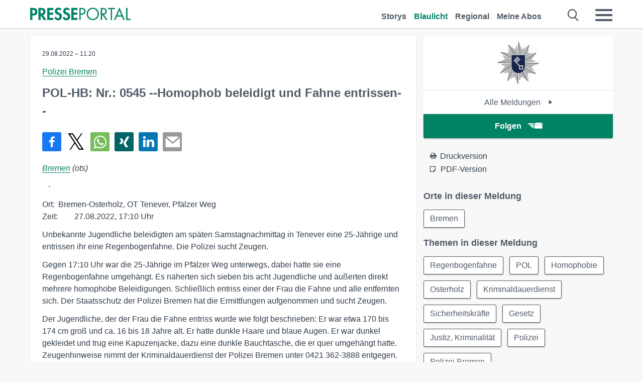

--- FILE ---
content_type: text/html; charset=utf-8
request_url: https://www.presseportal.de/blaulicht/pm/35235/5307617
body_size: 13391
content:
<!DOCTYPE html><html class="no-js" lang="de"><head><meta charset="utf-8"><title>POL-HB: Nr.: 0545 --Homophob beleidigt und Fahne entrissen-- | Presseportal</title><link rel="preconnect" href="https://cdn.opencmp.net"><link rel="preload" as="font" href="/assets/fonts/newsaktuellIcons-Roman.woff?v=5" crossorigin><link rel='preload' href='https://data-1a8175bc05.presseportal.de/iomm/latest/manager/base/es6/bundle.js' as='script' id='IOMmBundle' crossorigin><link rel='preload' href='https://data-1a8175bc05.presseportal.de/iomm/latest/bootstrap/loader.js' as='script' crossorigin><script type='text/javascript' src="https://data-1a8175bc05.presseportal.de/iomm/latest/bootstrap/loader.js" data-cmp-ab="2" crossorigin></script><meta name="robots" content="index, follow, noarchive, max-image-preview:large" /><meta name="application-name" content="Presseportal" /><meta name="msapplication-TileImage" content="/images/logos/win_de.png" /><meta name="description" content="Polizei Bremen - Bremen - - Ort: Bremen-Osterholz, OT Tenever, Pf&auml;lzer Weg Zeit: 27.08.2022, 17:10 Uhr ...✚ Mehr lesen" /><meta name="keywords" content="HB, Polizei, Kriminalit&auml;t, NI,Presse,Pressemitteilung,Pressemeldung,Pressemitteilungen" /><meta name="news_keywords" content="HB, Polizei, Kriminalit&auml;t, NI" /><meta name="og:site_name" content="presseportal.de" /><meta name="og:url" content="https://www.presseportal.de/blaulicht/pm/35235/5307617" /><meta name="og:title" content="POL-HB: Nr.: 0545 --Homophob beleidigt und Fahne entrissen--" /><meta name="og:description" content="Bremen (ots) - - Ort: Bremen-Osterholz, OT Tenever, Pf&auml;lzer Weg Zeit: 27.08.2022, 17:10 Uhr Unbekannte Jugendliche beleidigten am sp&auml;ten Samstagnachmittag in Tenever eine..." /><meta name="og:type" content="article" /><meta name="twitter:image" content="https://www.presseportal.de/some-default.jpg" /><meta name="og:image" content="https://www.presseportal.de/some-default.jpg" /><meta property="og:site_name" content="presseportal.de" /><meta property="og:url" content="https://www.presseportal.de/blaulicht/pm/35235/5307617" /><meta property="og:title" content="POL-HB: Nr.: 0545 --Homophob beleidigt und Fahne entrissen--" /><meta property="og:description" content="Bremen (ots) - - Ort: Bremen-Osterholz, OT Tenever, Pf&auml;lzer Weg Zeit: 27.08.2022, 17:10 Uhr Unbekannte Jugendliche beleidigten am sp&auml;ten Samstagnachmittag in Tenever eine..." /><meta property="og:type" content="article" /><meta property="og:image:height" content="250" /><meta property="og:image:width" content="250" /><meta property="og:image" content="https://www.presseportal.de/some-default.jpg" /><meta property="fb:pages" content="316511985098307,150532168828986" /><link rel="canonical" href="https://www.presseportal.de/blaulicht/pm/35235/5307617"><link rel="preconnect" href="https://cache.pressmailing.net"><link rel="image_src" href="https://www.presseportal.de/some-default.jpg"><link rel="alternate" type="application/rss+xml" title="Presseportal RSS-Feed" href="https://www.presseportal.de/rss/presseportal.rss2?langid=1" ><link rel="alternate" type="application/rss+xml" title="Polizei Bremen newsroom als RSS-Feed" href="https://www.presseportal.de/rss/dienststelle_35235.rss2?langid=1" ><link rel="alternate" type="application/rss+xml" title="Blaulicht Pressemitteilungen als RSS-Feed" href="https://www.presseportal.de/rss/polizei.rss2?langid=1" ><link rel="apple-touch-icon" href="/images/logos/logo-de-2019-250.png?1" /><link rel="shortcut icon" href="/assets/img/favicons/de.png?4" type="image/ico" />            

<style>.async-hide { opacity: 0 !important} </style><script async type="text/plain" src="https://www.googletagmanager.com/gtag/js?id=G-W2X63P72BD" data-cmp-custom-vendor="1264" data-cmp-script></script><script>var disableStr = 'ga-disable-' + 'UA-1010397-5';if (document.cookie.indexOf(disableStr + '=true') > -1) {window[disableStr] = true;}function gaOptout() {document.cookie = disableStr + '=true; expires=Thu, 31 Dec 2099 23:59:59 UTC; path=/';window[disableStr] = true;}window.dataLayer = window.dataLayer || [];function gtag(){dataLayer.push(arguments);}gtag('js', new Date());gtag('config', 'G-W2X63P72BD', { 'storage': 'none', 'clientId': 'pp472fa340cdfa81096be43482378c015c', 'anonymize_ip': true });class PPLog {#prefix = '';constructor(prefix) {this.#prefix = prefix || '';if(this.#prefix) {this.#prefix = '('+this.#prefix+') ';}this.log('init');}log(text) {}};var ppapp = {debug: false,isMobile: false,tld: 'de',root: 'https://www.presseportal.de/',lang: 'de',isIos: (navigator.platform === 'iPhone'),nacc: '',render: '',dn: 'http://www.presseportal.de'},require = {urlArgs: '0688c0f'};document.onreadystatechange = function () {if (document.readyState === "interactive") {ppapp.isMobile = document.getElementsByTagName('body')[0].className.indexOf('is-mobile') !== -1;if(ppapp.isIos) {var pp_bodyclass = document.getElementsByTagName('body')[0].className;document.getElementsByTagName('body')[0].className = pp_bodyclass + ' is-ios';}}};if (window.adgroupid == undefined) {window.adgroupid = Math.round(Math.random() * 1000);}</script><script async type="text/javascript" src="https://cdn.opencmp.net/tcf-v2/cmp-stub-latest.js" id="open-cmp-stub"  data-domain="presseportal.de"></script>
    <link rel="stylesheet" href="/assets/css/story-polizei.css?0688c0f">

<!-- portal6 --><meta name="viewport" content="width=device-width, initial-scale=1"><link rel="stylesheet" href="https://cdntrf.com/css/presseportal.de.css"><script type="text/javascript" id="trfAdSetup" async data-traffectiveConf='{"targeting":[{"key":"zone","values":null,"value":"nationalnews"},{"key":"pagetype","values":null,"value":"article"},{"key":"programmatic_ads","values":null,"value":"true"},{"key":"ads","values":null,"value":"true"}],"dfpAdUrl":"/307308315,22613495830/presseportal.de","clientAlias":"presseportal"}' src="//cdntrf.com/presseportal.de.js"></script>
<!-- /Traffective Ad Loader-->

    
    <script data-main="/assets/js/page-story" src="/assets/js/libs/requirejs/require-min.js?0688c0f" defer></script>
    <style>
    /* For desktop */
    @media (min-width: 721px) {
      .earthday {
        background-image: url('assets/img/PP-Restbudget-Banner_Desktop.jpg');
        background-repeat: no-repeat;
        background-position: center;
        background-size: contain;
        min-height: 150px;
        padding-top:50px;
        margin-top:30px;
        cursor:pointer;
      }
    }

    /* For mobile */
    @media (max-width: 720px) {
      .earthday {
         background-image: url('assets/img/PP-Restbudget-Banner_Mobil.jpg');
         background-repeat: no-repeat;
         background-position: center;
         background-size: contain;
         min-height: 112px;
         padding-top:50px;
         margin-top:30px;
         cursor:pointer;;
      }
    }

    /* For desktop */
        @media (min-width: 721px) {
          .earthday_ch {
            background-image: url('assets/img/PP-Restbudget-Banner_Desktop.jpg');
            background-repeat: no-repeat;
            background-position: center;
            background-size: contain;
            min-height: 150px;
            padding-top:50px;
            margin-top:30px;
            cursor:pointer;
          }
        }

        /* For mobile */
        @media (max-width: 720px) {
          .earthday_ch {
             background-image: url('assets/img/PP-Restbudget-Banner_Mobil.jpg');
             background-repeat: no-repeat;
             background-position: center;
             background-size: contain;
             min-height: 112px;
             padding-top:50px;
             margin-top:30px;
             cursor:pointer;;
          }
        }
    </style>
    <!-- <link rel="stylesheet" href="/assets/css/story-de.css?<?php echo time(); ?>" type="text/css"> -->
</head>
<body class="tld-de"><script type='text/javascript'>IOMm('configure', { st: 'presspor', dn: 'data-1a8175bc05.presseportal.de', mh:5 });IOMm('pageview', { cp: 'de_de_blaulichtmeldung' });</script><script type="application/ld+json">{"@context": "https://schema.org","@type": "Organization","name": "Presseportal.de","url": "https://www.presseportal.de","logo": {"@type": "ImageObject","url": "https://www.presseportal.de/assets/img/pp-header-logo-de.png","width": 197,"height": 27},"sameAs": ["https://www.facebook.com/presseportal","https://x.com/na_presseportal","https://www.pinterest.de/presseportalna/","https://www.instagram.com/presseportal.de/"]}</script>
<div id="traffective-ad-Skyscraper" style="display:none;" class="pp-trf-Skyscraper Skyscraper"></div>        


        <div class="header" data-nosnippet><div class="section"><div class="row"><div class="col twelve"><header><a class="event-trigger header-logo" href="https://www.presseportal.de/" title="PRESSEPORTAL Startseite" data-category="header-links" data-action="click" data-label="logo" data-callback="link" data-url="https://www.presseportal.de/" ><svg version="1.1" id="Ebene_1" xmlns="http://www.w3.org/2000/svg" xmlns:xlink="http://www.w3.org/1999/xlink" x="0px" y="0px"
     width="204.9px" height="30.5px" viewBox="0 0 204.9 25.9" style="enable-background:new 0 0 204.9 25.9;" xml:space="preserve" role="img" aria-label="PRESSEPORTAL Logo">
    <title>PRESSEPORTAL</title>
    <desc>Presseportal Logo</desc>
    <g>
        <path class="st0" d="M4.7,25.3H0V1.2h6.4c5.1,0,8.4,2,8.4,7.5c0,5.1-2.8,7.6-7.7,7.6H4.7V25.3z M4.7,12.4h1c2.8,0,4.3-0.6,4.3-3.7
		c0-3.1-1.8-3.6-4.4-3.6H4.7V12.4z"/>
        <path class="st0" d="M33.2,25.3h-5.7l-5.9-9.7h-0.1v9.7h-4.7V1.2h6.4c4.8,0,8.1,2.1,8.1,7.3c0,3.1-1.7,6.1-4.9,6.7L33.2,25.3z
		 M21.6,12.3h0.6c2.6,0,4.4-0.8,4.4-3.7c0-3-1.9-3.6-4.4-3.6h-0.6V12.3z"/>
        <path class="st0" d="M39.5,5.2v5.3h7.5v4.1h-7.5v6.5h7.8v4.1H34.8V1.2h12.5v4.1H39.5z"/>
        <path class="st0" d="M61.7,6.5c-0.9-1.2-2-2-3.6-2c-1.5,0-2.9,1.2-2.9,2.7c0,4.1,9.6,2.4,9.6,10.5c0,4.8-3,8.3-7.9,8.3
		c-3.3,0-5.8-1.9-7.4-4.7l3-3c0.6,1.9,2.3,3.5,4.4,3.5c1.9,0,3.1-1.6,3.1-3.5c0-2.5-2.3-3.2-4.2-3.9c-3.1-1.3-5.4-2.8-5.4-6.6
		c0-4,3-7.2,7-7.2c2.1,0,5.1,1.1,6.6,2.7L61.7,6.5z"/>
        <path class="st0" d="M78.6,6.5c-0.9-1.2-2-2-3.6-2c-1.5,0-2.9,1.2-2.9,2.7c0,4.1,9.6,2.4,9.6,10.5c0,4.8-3,8.3-7.9,8.3
		c-3.3,0-5.8-1.9-7.4-4.7l3-3c0.6,1.9,2.3,3.5,4.4,3.5c1.9,0,3.1-1.6,3.1-3.5c0-2.5-2.3-3.2-4.2-3.9c-3.1-1.3-5.4-2.8-5.4-6.6
		c0-4,3-7.2,7-7.2c2.1,0,5.1,1.1,6.6,2.7L78.6,6.5z"/>
        <path class="st0" d="M88.7,5.2v5.3h7.5v4.1h-7.5v6.5h7.8v4.1H84V1.2h12.5v4.1H88.7z"/>
        <path class="st0" d="M103,25.3h-2.7V1.2h4c2.1,0,4.2,0.1,6,1.3c1.8,1.2,2.7,3.4,2.7,5.5c0,2-0.8,3.9-2.3,5.2
		c-1.6,1.3-3.7,1.6-5.7,1.6h-2V25.3z M103,12.2h1.8c3,0,5.5-0.9,5.5-4.4c0-3.9-3.2-4.2-6.3-4.2h-1V12.2z"/>
        <path class="st0" d="M140.4,13.2c0,6.9-5.7,12.4-12.6,12.4s-12.6-5.5-12.6-12.4c0-6.9,5.7-12.5,12.6-12.5S140.4,6.3,140.4,13.2z
		 M117.9,13.2c0,5.4,4.4,10,9.9,10s9.9-4.5,9.9-10c0-5.5-4.4-10-9.9-10S117.9,7.7,117.9,13.2z"/>
        <path class="st0" d="M146.7,25.3H144V1.2h3.5c4.6,0,8.8,1.2,8.8,6.7c0,3.7-2.3,6.3-6,6.7l7.7,10.8h-3.3l-7.3-10.6h-0.7V25.3z
		 M146.7,12.3h0.8c3,0,6.1-0.6,6.1-4.3c0-4-2.9-4.4-6.1-4.4h-0.8V12.3z"/>
        <path class="st0" d="M167.1,25.3h-2.7V3.6h-5.8V1.2H173v2.5h-5.9V25.3z"/>
        <path class="st0" d="M176.8,18.4l-2.9,6.8H171L182.1,0L193,25.3h-3l-2.8-6.8H176.8z M182,6.3l-4.1,9.7h8.2L182,6.3z"/>
        <path class="st0" d="M198.3,22.8h6.7v2.5h-9.3V1.2h2.7V22.8z"/>
    </g>
</svg>
</a><a class="event-trigger header-icon" href="https://www.presseportal.de/" title="PRESSEPORTAL Startseite" data-category="header-links" data-action="click" data-label="logo" data-callback="link" data-url="https://www.presseportal.de/" ><svg viewBox="0 0 220 220" height="38px" version="1.1" xmlns="http://www.w3.org/2000/svg" xmlns:xlink="http://www.w3.org/1999/xlink" xml:space="preserve" xmlns:serif="http://www.serif.com/" style="fill-rule:evenodd;clip-rule:evenodd;stroke-linejoin:round;stroke-miterlimit:1.41421;" role="img" aria-label="PRESSEPORTAL Logo">
    <title>PRESSEPORTAL</title>
    <desc>Presseportal Logo</desc>
    <g>
        <path d="M218.833,204.033c0,8.718 -7.067,15.784 -15.784,15.784l-187.265,0c-8.718,0 -15.784,-7.066 -15.784,-15.784l0,-187.264c0,-8.718 7.066,-15.785 15.784,-15.785l187.265,0c8.717,0 15.784,7.067 15.784,15.785l0,187.264Z" style="fill:#fff;fill-rule:nonzero;"/>
        <path class="st0" d="M197.604,108.684c0,48.894 -39.637,88.531 -88.531,88.531c-48.895,0 -88.532,-39.637 -88.532,-88.531c0,-48.894 39.637,-88.531 88.532,-88.531c48.894,0 88.531,39.637 88.531,88.531Z"/>
        <path d="M104.915,116.997l6.054,0c17.547,0 27.031,-3.833 27.031,-23.597c0,-19.567 -11.301,-22.39 -27.838,-22.39l-5.247,0l0,45.987Zm0,81.489l-29.649,0l0,-152.087l40.341,0c31.87,0 52.647,12.708 52.647,47.199c0,32.27 -17.547,48.006 -48.616,48.006l-14.723,0l0,56.882Z" style="fill:#fff;fill-rule:nonzero;"/>
    </g>
</svg></a><div class="header-link-mobile-icons away"><ul class="link-list"><li><a href="https://www.presseportal.de/" id="icon-storys" class="event-trigger  burgermenu-main" title="Storys" data-category="header-link" data-action="click" data-label="icon-storys" data-callback="link" data-url="https://www.presseportal.de/"><span  aria-hidden="true" data-icon="&#xe243;"></span></a></li><li><a href="https://www.presseportal.de/blaulicht/" id="icon-blaulicht" class="event-trigger  active burgermenu-main" title="Blaulicht" data-category="header-links" data-action="click" data-label="icon-blaulicht" data-callback="link" data-url="https://www.presseportal.de/blaulicht/"><span  aria-hidden="true" data-icon="&#xe246;"></span></a></li><li><a href="https://www.presseportal.de/regional" id="icon-regional" class="event-trigger burgermenu-main " title="Regional" data-category="header-links" data-action="click" data-label="icon-regional" data-callback="link" data-url="https://www.presseportal.de/regional"><span  aria-hidden="true" data-icon="&#xe245;"></span></a></li><li><a href="https://www.presseportal.de/abo/" id="icon-abo" title="Meine Abos" class="event-trigger burgermenu-main " data-category="header-links" data-action="click" data-label="icon-abo" data-callback="link" data-url="https://www.presseportal.de/abo/"><span  aria-hidden="true" data-icon="&#xe244;"></span></a></li></ul></div><input type="checkbox" id="navigation-mobile_search_new" class="navigation-mobile_search_new invisible navigation-search-checkbox"><input type="checkbox" id="navigation-mobile_checkbox_new" class="navigation-mobile_checkbox_new invisible"><label class="navigation-mobile navigation-mobile-menu" for="navigation-mobile_checkbox_new" aria-label="Menü öffnen" aria-hidden="false"><span  aria-hidden="true" data-icon="&#xe220;"></span></label><label class="navigation-mobile navigation-mobile_label_search " for="navigation-mobile_search_new" aria-label="Suche öffnen" aria-hidden="false"><span  aria-hidden="true" data-icon="&#xe000;"></span></label><nav itemscope itemtype="https://schema.org/SiteNavigationElement"><ul class="header-link"><li itemprop="name"><a itemprop="url" href="https://www.presseportal.de/" class="event-trigger " title="Storys" data-category="header-links" data-action="click" data-label="menu-storys" data-callback="link" data-url="https://www.presseportal.de/" >Storys</a></li><li itemprop="name"><a itemprop="url" href="https://www.presseportal.de/blaulicht/" class="event-trigger  active" title="Blaulicht" data-category="header-links" data-action="click" data-label="menu-blaulicht" data-callback="link" data-url="https://www.presseportal.de/blaulicht/">Blaulicht</a></li><li itemprop="name"><a itemprop="url" href="https://www.presseportal.de/regional" title="Regional" class="event-trigger x-margin " data-category="header-links" data-action="click" data-label="menu-regional" data-callback="link" data-url="https://www.presseportal.de/regional">Regional</a></li><li itemprop="name"><a itemprop="url" href="https://www.presseportal.de/abo/" title="Meine Abos" class="event-trigger x-margin " data-category="header-links" data-action="click" data-label="menu-abo" data-callback="link" data-url="https://www.presseportal.de/abo/">Meine Abos</a></li></ul></nav><div class="no-float"></div><div class="searchbar_new"><form name="search" id="header-search" class="header-search" action="/suche/#q#/blaulicht" data-url-ugly="@suche@#q#@blaulicht"><input type="text" name="q" id="q" value="" placeholder="Gib zum Beispiel eine Postleitzahl ein" class="com-replace-placeholder search-on-hover" /><span  class="icon-close" aria-hidden="true" data-icon="&#xe222;"></span></form></div><div class="col twelve header-link-mobile"><div class="col twelve"><ul class="link-list"><li><a href="https://www.presseportal.de/" class="event-trigger  burgermenu-main" title="Storys" data-category="header-links" data-action="click" data-label="mobile-storys" data-callback="link" data-url="https://www.presseportal.de/">Storys</a></li><li><a href="https://www.presseportal.de/blaulicht/" class="event-trigger  active burgermenu-main" title="Blaulicht" data-category="header-links" data-action="click" data-label="mobile-blaulicht" data-callback="link" data-url="https://www.presseportal.de/blaulicht/">Blaulicht</a></li><li><a href="https://www.presseportal.de/regional" class="event-trigger burgermenu-main " title="Regional" data-category="header-links" data-action="click" data-label="mobile-regional" data-callback="link" data-url="https://www.presseportal.de/regional">Regional</a></li><li><a href="https://www.presseportal.de/abo/" title="Meine Abos" class="event-trigger burgermenu-main " data-category="header-links" data-action="click" data-label="mobile-abo" data-callback="link" data-url="https://www.presseportal.de/abo/">Meine Abos</a></li></ul></div></div><div class="burgermenu_new "><div class="header-list"><nav class="col six" itemscope itemtype="https://schema.org/SiteNavigationElement"><div class="twelve"><b class="mtl">Recherche</b></div><div class="six float-l"><ul class="link-list"><li itemprop="name"><a itemprop="url" href="https://www.presseportal.de/pressemitteilungen" class="burgermenu-main event-trigger" title="Alle Storys" data-category="header-links" data-action="click" data-label="burgermenu-alle-meldungen" data-callback="link" data-url="https://www.presseportal.de/pressemitteilungen">Alle Storys</a></li><li itemprop="name"><a itemprop="url" href="https://www.presseportal.de/trending" class="burgermenu-main event-trigger" title="Beliebte Storys" data-category="header-links" data-action="click" data-label="burgermenu-trending" data-callback="link" data-url="https://www.presseportal.de/trending">Beliebte Storys</a></li></ul></div><div class="six float-l"><ul class="link-list"><li itemprop="name"><a itemprop="url" href="https://www.presseportal.de/katalog" class="burgermenu-main event-trigger" title="Newsrooms A-Z" data-category="header-links" data-action="click" data-label="burgermenu-newsroomsaz" data-callback="link" data-url="https://www.presseportal.de/katalog">Newsrooms A-Z</a></li><li itemprop="name"><a itemprop="url" href="https://www.presseportal.de/blaulicht/dienststellen" class="burgermenu-main event-trigger" title="Alle Dienststellen" data-category="header-links" data-action="click" data-label="burgermenu-dienststellen" data-callback="link" data-url="https://www.presseportal.de/blaulicht/dienststellen">Alle Dienststellen</a></li></ul></div></nav><nav class="col six" itemscope itemtype="https://schema.org/SiteNavigationElement"><div class="twelve"><b class="mtl">Info</b></div><div class="twelve"><ul class="link-list"><li class="twelve"><ul><li itemprop="name"><a itemprop="url" href="https://www.presseportal.de/about" class="burgermenu-main" title="&uuml;ber Presseportal.de">&uuml;ber Presseportal.de</a></li><li itemprop="name"><a itemprop="url" href="https://www.newsaktuell.de/anmelden" class="event-trigger burgermenu-main" data-category="header-links" data-action="click" data-label="meldung_einstellen" data-callback="link" data-url="https://www.newsaktuell.de/anmelden" title="Story/Meldung einstellen">Story/Meldung einstellen</a></li></ul></li></ul></div></nav></div><nav class="header-list" itemscope itemtype="https://schema.org/SiteNavigationElement"><div class="col twelve"><b class="mtl">Themen</b></div><div class="header-topics-desktop mbxl"><div class="col three"><ul><li itemprop="name"><a itemprop="url" href="https://www.presseportal.de/t/auto-verkehr" class="event-trigger burgermenu-category " data-category="header-links" data-action="click" data-label="topic-desktop" data-callback="link" data-url="https://www.presseportal.de/t/auto-verkehr">Auto / Verkehr</a></li><li itemprop="name"><a itemprop="url" href="https://www.presseportal.de/t/bau-immobilien" class="event-trigger burgermenu-category " data-category="header-links" data-action="click" data-label="topic-desktop" data-callback="link" data-url="https://www.presseportal.de/t/bau-immobilien">Bau / Immobilien</a></li><li itemprop="name"><a itemprop="url" href="https://www.presseportal.de/t/fashion-beauty" class="event-trigger burgermenu-category " data-category="header-links" data-action="click" data-label="topic-desktop" data-callback="link" data-url="https://www.presseportal.de/t/fashion-beauty">Fashion / Beauty</a></li><li itemprop="name"><a itemprop="url" href="https://www.presseportal.de/t/finanzen" class="event-trigger burgermenu-category " data-category="header-links" data-action="click" data-label="topic-desktop" data-callback="link" data-url="https://www.presseportal.de/t/finanzen">Finanzen</a></li><li itemprop="name"><a itemprop="url" href="https://www.presseportal.de/t/gesundheit-medizin" class="event-trigger burgermenu-category " data-category="header-links" data-action="click" data-label="topic-desktop" data-callback="link" data-url="https://www.presseportal.de/t/gesundheit-medizin">Gesundheit / Medizin</a></li></ul></div><div class="col three"><ul><li itemprop="name"><a itemprop="url" href="https://www.presseportal.de/t/handel" class="event-trigger burgermenu-category " data-category="header-links" data-action="click" data-label="topic-desktop" data-callback="link" data-url="https://www.presseportal.de/t/handel">Handel</a></li><li itemprop="name"><a itemprop="url" href="https://www.presseportal.de/t/medien-kultur" class="event-trigger burgermenu-category " data-category="header-links" data-action="click" data-label="topic-desktop" data-callback="link" data-url="https://www.presseportal.de/t/medien-kultur">Medien / Kultur</a></li><li itemprop="name"><a itemprop="url" href="https://www.presseportal.de/t/netzwelt" class="event-trigger burgermenu-category " data-category="header-links" data-action="click" data-label="topic-desktop" data-callback="link" data-url="https://www.presseportal.de/t/netzwelt">Netzwelt</a></li><li itemprop="name"><a itemprop="url" href="https://www.presseportal.de/t/panorama" class="event-trigger burgermenu-category " data-category="header-links" data-action="click" data-label="topic-desktop" data-callback="link" data-url="https://www.presseportal.de/t/panorama">Panorama</a></li><li itemprop="name"><a itemprop="url" href="https://www.presseportal.de/t/people" class="event-trigger burgermenu-category " data-category="header-links" data-action="click" data-label="topic-desktop" data-callback="link" data-url="https://www.presseportal.de/t/people">People</a></li></ul></div><div class="col three"><ul><li itemprop="name"><a itemprop="url" href="https://www.presseportal.de/t/politik" class="event-trigger burgermenu-category " data-category="header-links" data-action="click" data-label="topic-desktop" data-callback="link" data-url="https://www.presseportal.de/t/politik">Politik</a></li><li itemprop="name"><a itemprop="url" href="https://www.presseportal.de/t/presseschau" class="event-trigger burgermenu-category " data-category="header-links" data-action="click" data-label="topic-desktop" data-callback="link" data-url="https://www.presseportal.de/t/presseschau">Presseschau</a></li><li itemprop="name"><a itemprop="url" href="https://www.presseportal.de/t/soziales" class="event-trigger burgermenu-category " data-category="header-links" data-action="click" data-label="topic-desktop" data-callback="link" data-url="https://www.presseportal.de/t/soziales">Soziales</a></li><li itemprop="name"><a itemprop="url" href="https://www.presseportal.de/t/sport" class="event-trigger burgermenu-category " data-category="header-links" data-action="click" data-label="topic-desktop" data-callback="link" data-url="https://www.presseportal.de/t/sport">Sport</a></li><li itemprop="name"><a itemprop="url" href="https://www.presseportal.de/t/tourismus-urlaub" class="event-trigger burgermenu-category " data-category="header-links" data-action="click" data-label="topic-desktop" data-callback="link" data-url="https://www.presseportal.de/t/tourismus-urlaub">Tourismus / Urlaub</a></li></ul></div><div class="col three"><ul><li itemprop="name"><a itemprop="url" href="https://www.presseportal.de/t/umwelt" class="event-trigger burgermenu-category " data-category="header-links" data-action="click" data-label="topic-desktop" data-callback="link" data-url="https://www.presseportal.de/t/umwelt">Umwelt</a></li><li itemprop="name"><a itemprop="url" href="https://www.presseportal.de/t/wirtschaft" class="event-trigger burgermenu-category " data-category="header-links" data-action="click" data-label="topic-desktop" data-callback="link" data-url="https://www.presseportal.de/t/wirtschaft">Wirtschaft</a></li><li itemprop="name"><a itemprop="url" href="https://www.presseportal.de/t/wissen-bildung" class="event-trigger burgermenu-category " data-category="header-links" data-action="click" data-label="topic-desktop" data-callback="link" data-url="https://www.presseportal.de/t/wissen-bildung">Wissen / Bildung</a></li><li>&nbsp;</li><li itemprop="name"><a itemprop="url" class="event-trigger" href="https://www.presseportal.de/st/" title="mehr Themen" data-category="header-links" data-action="click" data-label="moretopics-desktop" data-callback="link" data-url="https://www.presseportal.de/st/">mehr Themen <span  aria-hidden="true" data-icon="&#xe015;"></span></a></li></ul></div></div><div class="header-topics-mobile"><div class="col half-width"><ul><li itemprop="name"><a itemprop="url" href="https://www.presseportal.de/t/auto-verkehr" class="event-trigger burgermenu-category " data-category="header-links" data-action="click" data-label="topic-mobile" data-callback="link" data-url="https://www.presseportal.de/t/auto-verkehr">Auto / Verkehr</a></li><li itemprop="name"><a itemprop="url" href="https://www.presseportal.de/t/bau-immobilien" class="event-trigger burgermenu-category " data-category="header-links" data-action="click" data-label="topic-mobile" data-callback="link" data-url="https://www.presseportal.de/t/bau-immobilien">Bau / Immobilien</a></li><li itemprop="name"><a itemprop="url" href="https://www.presseportal.de/t/fashion-beauty" class="event-trigger burgermenu-category " data-category="header-links" data-action="click" data-label="topic-mobile" data-callback="link" data-url="https://www.presseportal.de/t/fashion-beauty">Fashion / Beauty</a></li><li itemprop="name"><a itemprop="url" href="https://www.presseportal.de/t/finanzen" class="event-trigger burgermenu-category " data-category="header-links" data-action="click" data-label="topic-mobile" data-callback="link" data-url="https://www.presseportal.de/t/finanzen">Finanzen</a></li><li itemprop="name"><a itemprop="url" href="https://www.presseportal.de/t/gesundheit-medizin" class="event-trigger burgermenu-category " data-category="header-links" data-action="click" data-label="topic-mobile" data-callback="link" data-url="https://www.presseportal.de/t/gesundheit-medizin">Gesundheit / Medizin</a></li><li itemprop="name"><a itemprop="url" href="https://www.presseportal.de/t/handel" class="event-trigger burgermenu-category " data-category="header-links" data-action="click" data-label="topic-mobile" data-callback="link" data-url="https://www.presseportal.de/t/handel">Handel</a></li><li itemprop="name"><a itemprop="url" href="https://www.presseportal.de/t/medien-kultur" class="event-trigger burgermenu-category " data-category="header-links" data-action="click" data-label="topic-mobile" data-callback="link" data-url="https://www.presseportal.de/t/medien-kultur">Medien / Kultur</a></li><li itemprop="name"><a itemprop="url" href="https://www.presseportal.de/t/netzwelt" class="event-trigger burgermenu-category " data-category="header-links" data-action="click" data-label="topic-mobile" data-callback="link" data-url="https://www.presseportal.de/t/netzwelt">Netzwelt</a></li><li itemprop="name"><a itemprop="url" href="https://www.presseportal.de/t/panorama" class="event-trigger burgermenu-category " data-category="header-links" data-action="click" data-label="topic-mobile" data-callback="link" data-url="https://www.presseportal.de/t/panorama">Panorama</a></li></ul></div><div class="col half-width"><ul><li itemprop="name"><a itemprop="url" href="https://www.presseportal.de/t/people" class="event-trigger burgermenu-category " data-category="header-links" data-action="click" data-label="topic-mobile" data-callback="link" data-url="https://www.presseportal.de/t/people">People</a></li><li itemprop="name"><a itemprop="url" href="https://www.presseportal.de/t/politik" class="event-trigger burgermenu-category " data-category="header-links" data-action="click" data-label="topic-mobile" data-callback="link" data-url="https://www.presseportal.de/t/politik">Politik</a></li><li itemprop="name"><a itemprop="url" href="https://www.presseportal.de/t/presseschau" class="event-trigger burgermenu-category " data-category="header-links" data-action="click" data-label="topic-mobile" data-callback="link" data-url="https://www.presseportal.de/t/presseschau">Presseschau</a></li><li itemprop="name"><a itemprop="url" href="https://www.presseportal.de/t/soziales" class="event-trigger burgermenu-category " data-category="header-links" data-action="click" data-label="topic-mobile" data-callback="link" data-url="https://www.presseportal.de/t/soziales">Soziales</a></li><li itemprop="name"><a itemprop="url" href="https://www.presseportal.de/t/sport" class="event-trigger burgermenu-category " data-category="header-links" data-action="click" data-label="topic-mobile" data-callback="link" data-url="https://www.presseportal.de/t/sport">Sport</a></li><li itemprop="name"><a itemprop="url" href="https://www.presseportal.de/t/tourismus-urlaub" class="event-trigger burgermenu-category " data-category="header-links" data-action="click" data-label="topic-mobile" data-callback="link" data-url="https://www.presseportal.de/t/tourismus-urlaub">Tourismus / Urlaub</a></li><li itemprop="name"><a itemprop="url" href="https://www.presseportal.de/t/umwelt" class="event-trigger burgermenu-category " data-category="header-links" data-action="click" data-label="topic-mobile" data-callback="link" data-url="https://www.presseportal.de/t/umwelt">Umwelt</a></li><li itemprop="name"><a itemprop="url" href="https://www.presseportal.de/t/wirtschaft" class="event-trigger burgermenu-category " data-category="header-links" data-action="click" data-label="topic-mobile" data-callback="link" data-url="https://www.presseportal.de/t/wirtschaft">Wirtschaft</a></li><li itemprop="name"><a itemprop="url" href="https://www.presseportal.de/t/wissen-bildung" class="event-trigger burgermenu-category " data-category="header-links" data-action="click" data-label="topic-mobile" data-callback="link" data-url="https://www.presseportal.de/t/wissen-bildung">Wissen / Bildung</a></li></ul></div><div class="col half-width"><ul></ul></div></div></nav><p class="col twelve burgermenu-more"><a class="event-trigger" href="https://www.presseportal.de/st/" title="mehr Themen" data-category="header-links" data-action="click" data-label="moretopics-mobil" data-callback="link" data-url="https://www.presseportal.de/st/">mehr Themen <span  aria-hidden="true" data-icon="&#xe015;"></span></a></p><nav class="col six mbm" itemscope itemtype="https://schema.org/SiteNavigationElement"><b>Land/Sprache</b><ul class="link-list"><li itemprop="name"><a itemprop="url" href="https://www.presseportal.de/" class="event-trigger active" data-category="header-links" data-action="click" data-label="lang-dehttps://www.presseportal.de/" data-callback="link" data-url="https://www.presseportal.de/">Deutsch</a></li><li itemprop="name"><a itemprop="url" href="https://www.presseportal.de/en/" class="event-trigger" data-category="header-links" data-action="click" data-label="lang-/en/" data-callback="link" data-url="/en/">English</a></li><li itemprop="name"><a itemprop="url" href="https://www.presseportal.ch/de/" class="event-trigger" data-category="header-links" data-action="click" data-label="lang-ch/de/" data-callback="link" data-url="https://www.presseportal.ch/de/">Schweiz</a></li></ul></nav><div class="col six header-apps"><b>Die Presseportal-App</b><a href="https://play.google.com/store/apps/details?id=com.newsaktuell.presseportal" class="logo-market-app event-trigger" data-category="appstorelink" data-action="click" data-label="burgermenu-android" data-callback="link" data-url="https://play.google.com/store/apps/details?id=com.newsaktuell.presseportal"><img  src="/assets/img/badges/google-play-badge-de.png" loading="lazy" alt="Google Play" width="136" height="40" /></a><a href="https://itunes.apple.com/us/app/presseportal/id383873817" class="logo-market-app event-trigger" data-category="appstorelink" data-action="click" data-label="burgermenu-ios" data-callback="link" data-url="https://itunes.apple.com/us/app/presseportal/id383873817"><img  src="/assets/img/badges/badge-app-store-de.png" loading="lazy" alt="App Store" width="135" height="40" /></a></div><div class="no-float"></div></div></header></div></div></div></div>




<main>


    <div class="section">

        
        <div class="row sticky-row">
            <div class="col twelve story-linkbox-top">
                <div class="story-linkbox-newsroom">
  <div class="tac logo">
    <a href="/blaulicht/nr/35235" title="Alle Meldungen">
      <img src="https://cache.pressmailing.net/thumbnail/small/b604fc13-cb48-49b9-8786-268176755c4b/logo"
           alt="Alle Meldungen" title="Polizei Bremen">
    </a>
  </div>

  <a href="/blaulicht/nr/35235" title="Alle Meldungen Polizei Bremen"
     class="to-newsroom bg-white">
    Alle Meldungen
    <span  aria-hidden="true" data-icon="&#xe015;"></span>
  </a>

  <div class="mod-toggle">
                                        <div class="alert-area "><a href="#" class="btn btn-full-width cta event-trigger " data-action="openform-story-click" data-category="newsroom-abo" data-label="35235">Folgen<span  class="alert-button-icon" aria-hidden="true" data-icon="&#xe225;"></span></a><script>
    ppapp.labels = ppapp.labels || {};
    ppapp.labels.tx_abo_headline = 'Abonnieren';
    </script><div id="alert-form" class="ui-overlay alert-form" ><div class="ui-overlay-inner"><div class="ui-overlay-content"><div class="ui-overlay-subtitle">Keine Meldung von Polizei Bremen mehr verpassen.</div><form action="https://www.presseportal.de/alert/index.htx?mode=new" method="POST" name="sendmail"><input type="hidden" name="data" value="35235"/><input type="hidden" name="storiesLang" value="de"/><input type="hidden" name="type" value="newsroom"/><script>
                         ppapp.labels = ppapp.labels || {};
                         ppapp.labels.error_mail = 'Bitte geben Sie eine g&uuml;ltige E-Mail-Adresse an.';
                         ppapp.labels.error_connect = '';
                         ppapp.labels.push_mail = '';
                     </script><input type="text" id="email" name="email" class="alert-plain-input com-replace-placeholder alert-box-email" value="" placeholder="Ihre E-Mail-Adresse"  /><div class="cf"><input type="button" class="btn alert-button alert-box-button event-trigger" value="Jetzt folgen" data-category="newsroom-abo" data-action="story-click" data-label="35235" /></div><div class="alert-form-info"><a class="alert-form-info-link" href="/abo#info" target="_blank">Warum muss ich meine Email-Adresse eingeben?</a></div></form></div></div></div></div>
        </div>

  <div class="no-float"></div>
</div>


            </div>

            <article class="col eight story mbs">
                <div class="card" lang="de">
                    <p class="date"><time datetime="2022-08-29 11:20:55">29.08.2022 &ndash; 11:20</time></p>
                    <p class="customer">
                        <a class="story-customer" title="weiter zum newsroom von Polizei Bremen" href="/blaulicht/nr/35235">Polizei Bremen</a>
                    </p>
                    <h1>POL-HB: Nr.: 0545 --Homophob beleidigt und Fahne entrissen--</h1>

                    <div class="story-sharing story-sharing-items action-toolbar">
                                        <a href="https://www.facebook.com/sharer.php?u=https%3A%2F%2Fwww.presseportal.de%2Fblaulicht%2Fpm%2F35235%2F5307617%2F%3Futm_source%3Dfacebook%26utm_medium%3Dsocial" class="is-default story-sharing-facebook event-trigger" title="Teilen &uuml;ber Facebook"  data-event="sharing"
           data-category="sharing" data-action="click" data-label="facebook" data-url="https://www.facebook.com/sharer.php?u=https%3A%2F%2Fwww.presseportal.de%2Fblaulicht%2Fpm%2F35235%2F5307617%2F%3Futm_source%3Dfacebook%26utm_medium%3Dsocial" data-callback="popup" aria-label="Teilen &uuml;ber Facebook">
            <span  aria-hidden="true" data-icon="&#xe224;"></span>
        </a>
                                        <a href="https://twitter.com/intent/tweet?text=POL-HB%3A%20Nr.%3A%200545%20--Homophob%20beleidigt%20und%20Fahne%20entrissen--&url=https%3A%2F%2Fwww.presseportal.de%2Fblaulicht%2Fpm%2F35235%2F5307617%2F%3Futm_source%3Dtwitter%26utm_medium%3Dsocial&hashtags=ots&lang=de" class="is-default story-sharing-x event-trigger" title="Teilen &uuml;ber X"  style="color:black;font-size:45px"  data-event="sharing"
           data-category="sharing" data-action="click" data-label="x" data-url="https://twitter.com/intent/tweet?text=POL-HB%3A%20Nr.%3A%200545%20--Homophob%20beleidigt%20und%20Fahne%20entrissen--&url=https%3A%2F%2Fwww.presseportal.de%2Fblaulicht%2Fpm%2F35235%2F5307617%2F%3Futm_source%3Dtwitter%26utm_medium%3Dsocial&hashtags=ots&lang=de" data-callback="popup" aria-label="Teilen &uuml;ber X">
            <span  aria-hidden="true" data-icon="&#120143;"></span>
        </a>
                                        <a href="https://web.whatsapp.com/send?text=POL-HB%3A%20Nr.%3A%200545%20--Homophob%20beleidigt%20und%20Fahne%20entrissen--%0A%0Ahttps%3A%2F%2Fwww.presseportal.de%2Fblaulicht%2Fpm%2F35235%2F5307617%2F%3Futm_source%3Dwhatsapp%26utm_medium%3Dsocial" class="is-default story-sharing-whatsapp event-trigger" title="Teilen &uuml;ber WhatsApp"  data-event="sharing"
           data-category="sharing" data-action="click" data-label="whatsapp" data-url="https://web.whatsapp.com/send?text=POL-HB%3A%20Nr.%3A%200545%20--Homophob%20beleidigt%20und%20Fahne%20entrissen--%0A%0Ahttps%3A%2F%2Fwww.presseportal.de%2Fblaulicht%2Fpm%2F35235%2F5307617%2F%3Futm_source%3Dwhatsapp%26utm_medium%3Dsocial" data-callback="popup" aria-label="Teilen &uuml;ber WhatsApp">
            <span  aria-hidden="true" data-icon="&#xe221;"></span>
        </a>
                                        <a href="https://www.xing.com/app/user?op=share;url=https%3A%2F%2Fwww.presseportal.de%2Fblaulicht%2Fpm%2F35235%2F5307617%2F%3Futm_source%3Dxing%26utm_medium%3Dsocial" class="is-default story-sharing-xing event-trigger" title="Teilen &uuml;ber Xing"  data-event="sharing"
           data-category="sharing" data-action="click" data-label="xing" data-url="https://www.xing.com/app/user?op=share;url=https%3A%2F%2Fwww.presseportal.de%2Fblaulicht%2Fpm%2F35235%2F5307617%2F%3Futm_source%3Dxing%26utm_medium%3Dsocial" data-callback="popup" aria-label="Teilen &uuml;ber Xing">
            <span  aria-hidden="true" data-icon="&#xe205;"></span>
        </a>
                                        <a href="https://www.linkedin.com/shareArticle?mini=true&url=https%3A%2F%2Fwww.presseportal.de%2Fblaulicht%2Fpm%2F35235%2F5307617%2F%3Futm_source%3Dlinkedin%26utm_medium%3Dsocial&title=POL-HB%3A+Nr.%3A+0545+--Homophob+beleidigt+und+Fahne+entrissen--" class="is-default story-sharing-linkedin event-trigger" title="Teilen &uuml;ber linkedin"  data-event="sharing"
           data-category="sharing" data-action="click" data-label="linkedin" data-url="https://www.linkedin.com/shareArticle?mini=true&url=https%3A%2F%2Fwww.presseportal.de%2Fblaulicht%2Fpm%2F35235%2F5307617%2F%3Futm_source%3Dlinkedin%26utm_medium%3Dsocial&title=POL-HB%3A+Nr.%3A+0545+--Homophob+beleidigt+und+Fahne+entrissen--" data-callback="popup" aria-label="Teilen &uuml;ber linkedin">
            <span  aria-hidden="true" data-icon="&#xe204;"></span>
        </a>
                                        <a href="mailto:?subject=POL-HB%3A%20Nr.%3A%200545%20--Homophob%20beleidigt%20und%20Fahne%20entrissen--&body=https://www.presseportal.de/blaulicht/pm/35235/5307617" class="is-default story-sharing-mailit event-trigger" title="Senden"  data-event="sharing"
           data-category="sharing" data-action="click" data-label="mailit" data-url="mailto:?subject=POL-HB%3A%20Nr.%3A%200545%20--Homophob%20beleidigt%20und%20Fahne%20entrissen--&body=https://www.presseportal.de/blaulicht/pm/35235/5307617" data-callback="link" aria-label="Senden">
            <span  aria-hidden="true" data-icon="&#xe207;"></span>
        </a>
    </div>
<div class="no-float"></div>

                    
                    

                    

                    <p><i><a data-category="citylink-story-view" data-action="click" data-label="Citylink in Meldungsansicht" class="story-city event-trigger" href="/regional/Bremen" title="News aus Bremen ">Bremen</a> (ots)</i></p><p> </p><pre>   -</pre><pre>Ort: 	Bremen-Osterholz, OT Tenever, Pfälzer Weg
Zeit: 	27.08.2022, 17:10 Uhr</pre><p>Unbekannte Jugendliche beleidigten am späten Samstagnachmittag in Tenever eine 25-Jährige und entrissen ihr eine Regenbogenfahne. Die Polizei sucht Zeugen.</p><p>Gegen 17:10 Uhr war die 25-Jährige im Pfälzer Weg unterwegs, dabei hatte sie eine Regenbogenfahne umgehängt. Es näherten sich sieben bis acht Jugendliche und äußerten direkt mehrere homophobe Beleidigungen. Schließlich entriss einer der Frau die Fahne und alle entfernten sich. Der Staatsschutz der Polizei Bremen hat die Ermittlungen aufgenommen und sucht Zeugen.</p><p>Der Jugendliche, der der Frau die Fahne entriss wurde wie folgt beschrieben: Er war etwa 170 bis 174 cm groß und ca. 16 bis 18 Jahre alt. Er hatte dunkle Haare und blaue Augen. Er war dunkel gekleidet und trug eine Kapuzenjacke, dazu eine dunkle Bauchtasche, die er quer umgehängt hatte. Zeugenhinweise nimmt der Kriminaldauerdienst der Polizei Bremen unter 0421 362-3888 entgegen.</p><p class="contact-headline">Rückfragen bitte an:</p><p class="contact-text">Pressestelle Polizei Bremen<br />Bastian Demann<br />Telefon: 0421 362-12114<br /><a target="_blank" class="uri-ext outbound" rel="nofollow noopener" href="http://www.polizei.bremen.de">http://www.polizei.bremen.de</a><br /><a target="_blank" class="uri-ext outbound" rel="nofollow noopener" href="http://www.polizei-beratung.de">http://www.polizei-beratung.de</a></p>  

                                            <p class="originator">Original-Content von: Polizei Bremen, &uuml;bermittelt durch news aktuell</p>
                    
                    <div class="no-float"></div>
                </div>

            </article>
            

            
            <div></div>


            <div class="col four float-l stickybox">
                <div class="story-linkbox">
                    <div class="story-linkbox-newsroom">
  <div class="tac logo">
    <a href="/blaulicht/nr/35235" title="Alle Meldungen">
      <img src="https://cache.pressmailing.net/thumbnail/small/b604fc13-cb48-49b9-8786-268176755c4b/logo"
           alt="Alle Meldungen" title="Polizei Bremen">
    </a>
  </div>

  <a href="/blaulicht/nr/35235" title="Alle Meldungen Polizei Bremen"
     class="to-newsroom bg-white">
    Alle Meldungen
    <span  aria-hidden="true" data-icon="&#xe015;"></span>
  </a>

  <div class="mod-toggle">
                                        <div class="alert-area "><a href="#" class="btn btn-full-width cta event-trigger " data-action="openform-story-click" data-category="newsroom-abo" data-label="35235">Folgen<span  class="alert-button-icon" aria-hidden="true" data-icon="&#xe225;"></span></a><script>
    ppapp.labels = ppapp.labels || {};
    ppapp.labels.tx_abo_headline = 'Abonnieren';
    </script><div id="alert-form" class="ui-overlay alert-form" ><div class="ui-overlay-inner"><div class="ui-overlay-content"><div class="ui-overlay-subtitle">Keine Meldung von Polizei Bremen mehr verpassen.</div><form action="https://www.presseportal.de/alert/index.htx?mode=new" method="POST" name="sendmail"><input type="hidden" name="data" value="35235"/><input type="hidden" name="storiesLang" value="de"/><input type="hidden" name="type" value="newsroom"/><script>
                         ppapp.labels = ppapp.labels || {};
                         ppapp.labels.error_mail = 'Bitte geben Sie eine g&uuml;ltige E-Mail-Adresse an.';
                         ppapp.labels.error_connect = '';
                         ppapp.labels.push_mail = '';
                     </script><input type="text" id="email" name="email" class="alert-plain-input com-replace-placeholder alert-box-email" value="" placeholder="Ihre E-Mail-Adresse"  /><div class="cf"><input type="button" class="btn alert-button alert-box-button event-trigger" value="Jetzt folgen" data-category="newsroom-abo" data-action="story-click" data-label="35235" /></div><div class="alert-form-info"><a class="alert-form-info-link" href="/abo#info" target="_blank">Warum muss ich meine Email-Adresse eingeben?</a></div></form></div></div></div></div>
        </div>

  <div class="no-float"></div>
</div>

<div class="story-linkbox-docs">
  <ul>
    <li>
        <span class="no-link event-trigger" data-category="story-version" data-action="click" data-label="print" data-callback="link" data-url="https://www.presseportal.de/print/5307617-print.html" title="Druckversion">
          <span  aria-hidden="true" data-icon="&#xe201;"></span>Druckversion</span></li>
    <li>
         <span class="no-link event-trigger" data-category="story-version" data-action="click" data-label="pdf" data-callback="link" data-url="https://www.presseportal.de/pdf/5307617-download.pdf" title="PDF-Version">
            <span  aria-hidden="true" data-icon="&#xe200;"></span>PDF-Version</span>
    </li>
  </ul>
</div>

                    <div class="thisisnoh h4 mtxl">Orte in dieser Meldung</div><ul class="tags"><li data-name="viperTag" data-score="1"><h2><a href="/blaulicht/l/bremen" class="btn event-trigger" rel="tag" data-category="story-tags" data-action="click" data-label="Bremen" data-callback="link" data-url="/blaulicht/l/bremen">Bremen</h2></a></li></ul><div class="thisisnoh h4 mts">Themen in dieser Meldung</div><ul class="tags"><li data-name="viperTag" data-score="0.1697999984026"><h2><a href="/blaulicht/st/Regenbogenfahne" class="btn event-trigger" rel="tag" data-category="story-tags" data-action="click" data-label="Regenbogenfahne" data-callback="link" data-url="/blaulicht/st/Regenbogenfahne">Regenbogenfahne</a></h2></li><li data-name="viperTag" data-score="0.13453635573387"><h2><a href="/blaulicht/st/POL" class="btn event-trigger" rel="tag" data-category="story-tags" data-action="click" data-label="POL" data-callback="link" data-url="/blaulicht/st/POL">POL</a></h2></li><li data-name="viperTag" data-score="0.11029999703169"><h2><a href="/blaulicht/st/Homophobie" class="btn event-trigger" rel="tag" data-category="story-tags" data-action="click" data-label="Homophobie" data-callback="link" data-url="/blaulicht/st/Homophobie">Homophobie</a></h2></li><li data-name="viperTag" data-score="0.088880002498627"><h2><a href="/blaulicht/st/Osterholz" class="btn event-trigger" rel="tag" data-category="story-tags" data-action="click" data-label="Osterholz" data-callback="link" data-url="/blaulicht/st/Osterholz">Osterholz</a></h2></li><li data-name="viperTag" data-score="0.055489998310804"><h2><a href="/blaulicht/st/Kriminaldauerdienst" class="btn event-trigger" rel="tag" data-category="story-tags" data-action="click" data-label="Kriminaldauerdienst" data-callback="link" data-url="/blaulicht/st/Kriminaldauerdienst">Kriminaldauerdienst</a></h2></li><li data-name="viperTag" data-score="0.87940001487732"><h2><a href="/blaulicht/st/Sicherheitskr%C3%A4fte" class="btn event-trigger" rel="tag" data-category="story-tags" data-action="click" data-label="Sicherheitskräfte" data-callback="link" data-url="/blaulicht/st/Sicherheitskr%C3%A4fte">Sicherheitskräfte</a></h2></li><li data-name="viperTag" data-score="0.52480000257492"><h2><a href="/blaulicht/st/Gesetz" class="btn event-trigger" rel="tag" data-category="story-tags" data-action="click" data-label="Gesetz" data-callback="link" data-url="/blaulicht/st/Gesetz">Gesetz</a></h2></li><li data-name="viperTag" data-score="0.51010000705719"><h2><a href="/blaulicht/st/Justiz%2C%20Kriminalit%C3%A4t" class="btn event-trigger" rel="tag" data-category="story-tags" data-action="click" data-label="Justiz, Kriminalität" data-callback="link" data-url="/blaulicht/st/Justiz%2C%20Kriminalit%C3%A4t">Justiz, Kriminalität</a></h2></li><li data-name="viperTag" data-score="1"><h2><a href="/blaulicht/d/polizei" class="btn event-trigger" rel="tag" data-category="story-tags" data-action="click" data-label="Polizei" data-callback="link" data-url="/blaulicht/d/polizei">Polizei</a></h2></li><li data-name="viperTag" data-score="1"><h2><a href="/blaulicht/d/polizei/l/bremen" class="btn event-trigger" rel="tag" data-category="story-tags" data-action="click" data-label="Polizei Bremen" data-callback="link" data-url="/blaulicht/d/polizei/l/bremen">Polizei Bremen</a></h2></li></ul>




                    <div class="no-float"></div>
                </div>
            </div>

        </div>
                    <div id="traffective-ad-Billboard_1" style="display:none;" class="pp-trf-Billboard_1-story Billboard_1"></div>                            
            </div>

    <script type="application/ld+json">{"@context": "https://schema.org","@type": "NewsArticle","mainEntityOfPage":{"@type":"WebPage","@id":"https://www.presseportal.de/blaulicht/pm/35235/5307617"},"headline": "POL-HB: Nr.: 0545 --Homophob beleidigt und Fahne entrissen--","image": {"@type": "ImageObject","url": "https://cache.pressmailing.net/thumbnail/big/b604fc13-cb48-49b9-8786-268176755c4b/logo","height": "100","width": "99"},"datePublished": "2022-08-29T11:20:55","dateModified": "2022-08-29T11:20:55","author": {"name": "Polizei Bremen"},"publisher": {"@type": "Organization","name": "Presseportal.de","logo": {"@type": "ImageObject","url": "https://www.presseportal.de/assets/img/pp-header-logo-de.png","width": 197,"height": 27}},"description": "Bremen (ots) - - Ort: Bremen-Osterholz, OT Tenever, Pf\u00e4lzer Weg Zeit: 27.08.2022, 17:10 Uhr Unbekannte Jugendliche beleidigten am sp\u00e4ten Samstagnachmittag in Tenever eine..."}</script>


    <div class="section pts" data-nosnippet>


            <div class="row block block-newsroom_stories " id="same-newsrooms" data-type="newsroom_stories">
        <div class="col twelve block-headline"><div class="float-l block-headline-left"><div class="thisisnoh h2 block-headline-left-text">Weitere Meldungen: Polizei Bremen</div><div class="thisisnoh h2 block-headline-left-text-mobile">Weitere Meldungen: Polizei Bremen</div></div><div class="float-r block-headline-right"><a href="/blaulicht/nr/35235" class="block-headline-right-link event-trigger" title="Alle Meldungen" data-category="block-same_newsroom_story" data-action="headline-click" data-label="newsroom_stories" data-callback="link" data-url="/blaulicht/nr/35235">Alle Meldungen <span  aria-hidden="true" data-icon="&#xe015;"></span></a><a href="/blaulicht/nr/35235" class="block-headline-right-link-mobile event-trigger" title="Alle" data-category="block-same_newsroom_story" data-action="headline-mobile-click" data-label="newsroom_stories" data-callback="link" data-url="/blaulicht/nr/35235">Alle <span  aria-hidden="true" data-icon="&#xe015;"></span></a></div></div><div class="block-news event-trigger" data-category="block-same_newsroom_story" data-action="tile-click" data-callback="link" data-label="_childLabel" data-child="article.news">
<ul class="article-list row row-homepage"><li class="col four "><article class="news" data-url-ugly="https:@@www.presseportal.de@blaulicht@pm@35235@5307599" data-label="5307599"><div class="news-meta"><div class="date">29.08.2022 &ndash; 11:14</div></div><h3 class="news-headline-clamp"><a href="https://www.presseportal.de/blaulicht/pm/35235/5307599" title="POL-HB: Nr.: 0544 --Leere Hosen nach Rockkonzert--"><span>POL-HB: Nr.: 0544 --Leere Hosen nach Rockkonzert--</span></a></h3><p><i>Bremen (ots)</i> - - Ort: Bremen-Findorff, Findorff-Bürgerweide Zeit: 27.08.2022, 23 Uhr Ein Rockkonzert am Samstagabend auf der Bremer Bürgerweide rief auch Taschendiebe auf den Plan. Die Langfinger entwendeten Mobiltelefone und andere Wertsachen aus den Hosen der Feiernden. Die Polizei nahm einen Täter vorläufig fest. Zwei 35 und 42 Jahre alte Besucher bemerkten beim Feiern, wie zwei Jugendliche immer auffällig in ...</p><div class="news-morelink event-trigger no-child-trigger" data-callback="link" data-url-ugly="https:@@www.presseportal.de@blaulicht@pm@35235@5307599" data-label="meldung" data-category="tile-more" data-action="click">mehr <span  aria-hidden="true" data-icon="&#xe015;"></span></div><div class="no-float"></div></article>
</li><li class="col four "><article class="news" data-url-ugly="https:@@www.presseportal.de@blaulicht@pm@35235@5307301" data-label="5307301"><div class="news-meta"><div class="date">28.08.2022 &ndash; 21:35</div></div><h3 class="news-headline-clamp"><a href="https://www.presseportal.de/blaulicht/pm/35235/5307301" title="POL-HB: Nr.: 0542 --Polizei begleitet Fußballspiel--"><span>POL-HB: Nr.: 0542 --Polizei begleitet Fußballspiel--</span></a></h3><p><i>Bremen (ots)</i> - - Ort: Bremen, wohninvest-Weserstadion Zeit: 28.08.2022, 17:30 Uhr Am Sonntagabend standen sich Werder Bremen und Eintracht Frankfurt im ausverkauften wohninvest-Weserstadion gegenüber. Im Vorfeld der Partie liefen etwa 2500 Anhänger von Werder Bremen in einer Spontandemonstration zum Stadion. Gegen 14:30 Uhr hatten sich im Bremer Viertel am Ziegenmarkt etwa 600 Anhänger von Werder Bremen versammelt und ...</p><div class="news-morelink event-trigger no-child-trigger" data-callback="link" data-url-ugly="https:@@www.presseportal.de@blaulicht@pm@35235@5307301" data-label="meldung" data-category="tile-more" data-action="click">mehr <span  aria-hidden="true" data-icon="&#xe015;"></span></div><div class="no-float"></div></article>
</li><li class="col four "><article class="news" data-url-ugly="https:@@www.presseportal.de@blaulicht@pm@35235@5307278" data-label="5307278"><div class="news-meta"><div class="date">28.08.2022 &ndash; 19:44</div></div><h3 class="news-headline-clamp"><a href="https://www.presseportal.de/blaulicht/pm/35235/5307278" title="POL-HB: Nr.: 0541 --Brennendes Auto in Walle--"><span>POL-HB: Nr.: 0541 --Brennendes Auto in Walle--</span></a></h3><p><i>Bremen (ots)</i> - - Ort: Bremen-Walle, OT Osterfeuerberg, Hemmingstedter Schanze Zeit: 28.08.2022, 02:10 Uhr Anwohner meldeten Feuerwehr und Polizei in der Nacht zu Sonntag in Walle ein brennendes Auto. Der Opel Corsa brannte gegen 02:10 Uhr bei Eintreffen der Einsatzkräfte bereits in voller Ausdehnung. Die Feuerwehr löschte das Feuer. Angrenzende Wohnhäuser und Autos wurden durch die Flammen glücklicherweise nicht in ...</p><div class="news-morelink event-trigger no-child-trigger" data-callback="link" data-url-ugly="https:@@www.presseportal.de@blaulicht@pm@35235@5307278" data-label="meldung" data-category="tile-more" data-action="click">mehr <span  aria-hidden="true" data-icon="&#xe015;"></span></div><div class="no-float"></div></article>
</li><li class="no-float"></li></ul>
</div>        </div>
    


            <div class="row block block-randomlinks " id="randomlinks" data-type="randomlinks">
        <div class="col twelve block-headline"><div class="float-l block-headline-left"><div class="thisisnoh h2 block-headline-left-text">Das k&ouml;nnte Sie auch interessieren</div><div class="thisisnoh h2 block-headline-left-text-mobile">Das k&ouml;nnte Sie auch interessieren</div></div><div class="float-r block-headline-right"></div></div><div class="col four"><ul class="meldung-link-list"><li class="no-float"><a class="related_link event-trigger" data-category="block-randomlinks" data-action="list-click" data-label="story" data-callback="link" data-url="/blaulicht/pm/117697/5291262" title="POL-PDWIL: Verkehrsunfallflucht mit verletztem Kradfahrer" href="/blaulicht/pm/117697/5291262">POL-PDWIL: Verkehrsunfallflucht mit verletztem Kradfahrer</a></li><li class="no-float"><a class="related_link event-trigger" data-category="block-randomlinks" data-action="list-click" data-label="story" data-callback="link" data-url="/blaulicht/pm/65855/5109023" title="POL-SO: Soest - Diebstahl aus Wohnung" href="/blaulicht/pm/65855/5109023">POL-SO: Soest - Diebstahl aus Wohnung</a></li><li class="no-float"><a class="related_link event-trigger" data-category="block-randomlinks" data-action="list-click" data-label="story" data-callback="link" data-url="/blaulicht/pm/64017/5258182" title="Bundespolizeidirektion M&uuml;nchen: Angetrunken im Gleis / 31-J&auml;hriger erzwingt Zwangsbremsung" href="/blaulicht/pm/64017/5258182">Bundespolizeidirektion München: Angetrunken im Gleis / 31-Jähriger erzwingt...</a></li><li class="no-float"><a class="related_link event-trigger" data-category="block-randomlinks" data-action="list-click" data-label="story" data-callback="link" data-url="/blaulicht/pm/117688/5274117" title="POL-PDLU: (Mutterstadt) Verkehrsunfallflucht" href="/blaulicht/pm/117688/5274117">POL-PDLU: (Mutterstadt) Verkehrsunfallflucht</a></li><li class="no-float"><a class="related_link event-trigger" data-category="block-randomlinks" data-action="list-click" data-label="story" data-callback="link" data-url="/blaulicht/pm/110975/5280871" title="POL-OG: Zell am Harmersbach, Zell - Ermittlungen nach Vorfall mit Hunden" href="/blaulicht/pm/110975/5280871">POL-OG: Zell am Harmersbach, Zell - Ermittlungen nach Vorfall mit Hunden</a></li></ul></div><div class="col four"><ul class="meldung-link-list"><li class="no-float"><a class="related_link event-trigger" data-category="block-randomlinks" data-action="list-click" data-label="newsroom" data-callback="link" data-url="/blaulicht/nr/58623" title="Landespolizeiamt" href="/blaulicht/nr/58623">Landespolizeiamt</a></li><li class="no-float"><a class="related_link event-trigger" data-category="block-randomlinks" data-action="list-click" data-label="newsroom" data-callback="link" data-url="/blaulicht/nr/116945" title="Feuerwehr Kirchhundem&nbsp;" href="/blaulicht/nr/116945">Feuerwehr Kirchhundem </a></li><li class="no-float"><a class="related_link event-trigger" data-category="block-randomlinks" data-action="list-click" data-label="newsroom" data-callback="link" data-url="/blaulicht/nr/119508" title="Polizeiinspektion G&ouml;ttingen" href="/blaulicht/nr/119508">Polizeiinspektion Göttingen</a></li><li class="no-float"><a class="related_link event-trigger" data-category="block-randomlinks" data-action="list-click" data-label="newsroom" data-callback="link" data-url="/blaulicht/nr/43800" title="Wasserschutzpolizei Schleswig-Holstein" href="/blaulicht/nr/43800">Wasserschutzpolizei Schleswig-Holstein</a></li><li class="no-float"><a class="related_link event-trigger" data-category="block-randomlinks" data-action="list-click" data-label="newsroom" data-callback="link" data-url="/blaulicht/nr/57922" title="Polizeiinspektion Nienburg / Schaumburg" href="/blaulicht/nr/57922">Polizeiinspektion Nienburg / Schaumburg</a></li><li class="no-float"><a class="related_link event-trigger" data-category="block-randomlinks" data-action="list-click" data-label="newsroom" data-callback="link" data-url="/blaulicht/nr/70255" title="Bundespolizeiinspektion Bremen" href="/blaulicht/nr/70255">Bundespolizeiinspektion Bremen</a></li><li class="no-float"><a class="related_link event-trigger" data-category="block-randomlinks" data-action="list-click" data-label="newsroom" data-callback="link" data-url="/blaulicht/nr/118210" title="THW Landesverband Hamburg, Mecklenburg-Vorpommern, Schleswig-Holstein" href="/blaulicht/nr/118210">THW Landesverband Hamburg, Mecklenburg-Vorpommern, Schleswig-Holstein</a></li><li class="no-float"><a class="related_link event-trigger" data-category="block-randomlinks" data-action="list-click" data-label="newsroom" data-callback="link" data-url="/blaulicht/nr/169726" title="Kreisfeuerwehrverband Neunkirchen" href="/blaulicht/nr/169726">Kreisfeuerwehrverband Neunkirchen</a></li></ul></div><div class="col four"><ul class="meldung-link-list"><li class="no-float"><a class="related_link event-trigger" data-category="block-randomlinks" data-action="list-click" data-label="city" data-callback="link" data-url="/blaulicht/r/Wittlich" title="Wittlich" href="/blaulicht/r/Wittlich">Wittlich</a></li><li class="no-float"><a class="related_link event-trigger" data-category="block-randomlinks" data-action="list-click" data-label="city" data-callback="link" data-url="/blaulicht/r/Soest" title="Soest" href="/blaulicht/r/Soest">Soest</a></li><li class="no-float"><a class="related_link event-trigger" data-category="block-randomlinks" data-action="list-click" data-label="city" data-callback="link" data-url="/blaulicht/r/Pulling" title="Pulling" href="/blaulicht/r/Pulling">Pulling</a></li><li class="no-float"><a class="related_link event-trigger" data-category="block-randomlinks" data-action="list-click" data-label="city" data-callback="link" data-url="/blaulicht/r/Freising" title="Freising" href="/blaulicht/r/Freising">Freising</a></li><li class="no-float"><a class="related_link event-trigger" data-category="block-randomlinks" data-action="list-click" data-label="city" data-callback="link" data-url="/blaulicht/r/Reichertshausen" title="Reichertshausen" href="/blaulicht/r/Reichertshausen">Reichertshausen</a></li><li class="no-float"><a class="related_link event-trigger" data-category="block-randomlinks" data-action="list-click" data-label="city" data-callback="link" data-url="/blaulicht/r/M%C3%BCnchen" title="M&uuml;nchen" href="/blaulicht/r/M%C3%BCnchen">München</a></li><li class="no-float"><a class="related_link event-trigger" data-category="block-randomlinks" data-action="list-click" data-label="city" data-callback="link" data-url="/blaulicht/r/M%FCnchen%20%252F%20Freising" title="M&uuml;nchen / Freising" href="/blaulicht/r/M%FCnchen%20%252F%20Freising">München / Freising</a></li><li class="no-float"><a class="related_link event-trigger" data-category="block-randomlinks" data-action="list-click" data-label="city" data-callback="link" data-url="/blaulicht/r/Schifferstadt" title="Schifferstadt" href="/blaulicht/r/Schifferstadt">Schifferstadt</a></li></ul></div>        </div>
    </div>

    <div class="story-empty-100"></div>
    <script>
(function () {
var me = '.press' + 'eport' + 'al.' + ppapp.tld;
var loc = window.location;


if (loc.href.indexOf(me) == -1) {
    try {
        xhr = new XMLHttpRequest();
        xhr.open('POST', "https://www"+me+"/api/host.php");
        xhr.setRequestHeader('Content-Type', 'application/x-www-form-urlencoded');
        xhr.onload = function () {
            if (xhr.status === 200 && xhr.responseText == 1) {
               window.location.assign('https://www' + me + '/blaulicht/pm/35235/5307617');
            }
        };
        xhr.send(loc.hostname);
    } catch (e) {

    }
}
})();

    </script>


</main><div class="footer bg-white"><footer><div class="section pvn"><div class="row mbl pll"><div class=" three col mbl"><a href="https://www.newsaktuell.de" class="footer-logo"><img  src="/assets/img/na-logo_de.svg" loading="lazy" alt="news aktuell GmbH" width="212" height="41" /></a></div><div class="col offset-by-one eight"><a href="https://play.google.com/store/apps/details?id=com.newsaktuell.presseportal" class="event-trigger" data-category="appstorelink" data-action="click" data-label="footer-android" data-callback="link" data-url="https://play.google.com/store/apps/details?id=com.newsaktuell.presseportal"><img  src="/assets/img/badges/google-play-badge-de.png" loading="lazy" alt="Google Play" width="136" height="40" /></a><a href="https://itunes.apple.com/us/app/presseportal/id383873817" class="event-trigger" data-category="appstorelink" data-action="click" data-label="footer-ios" data-callback="link" data-url="https://itunes.apple.com/us/app/presseportal/id383873817"><img  src="/assets/img/badges/badge-app-store-de.png" loading="lazy" alt="App Store" width="135" height="40" /></a></div></div><div class="row pll"><div class="col three"><p>Social Media:<a href="https://www.facebook.com/presseportal" title="Presseportal bei Facebook" class="footer-sm" aria-label="Presseportal bei Facebook"><span  aria-hidden="true" data-icon="&#xe224;"></span></a><a href="https://www.presseportal.de/socialmedia" title="Presseportal bei X" class="footer-sm" aria-label="Presseportal bei X"><span  aria-hidden="true" data-icon="&#120143;"></span></a><a href="https://www.instagram.com/presseportal.de/" title="Presseportal bei Instagram" class="footer-sm" aria-label="Presseportal bei Instagram"><span  aria-hidden="true" data-icon="&#xe232;"></span></a></p></div><div class="col offset-by-one eight "><ul><li><a href="https://www.presseportal.de/impressum">Impressum</a></li><li><a href="https://www.newsaktuell.de/zimpel/akkreditierung/">F&uuml;r Redaktionen</a></li><li><a href="https://www.presseportal.de/kontakt/">Kontakt</a></li><li><a href="https://www.presseportal.de/nutzungsbedingungen">Nutzungsbedingungen</a></li><li><a href="https://www.presseportal.de/text/">Textversion</a></li><li><a href="https://www.newsaktuell.de/karriere/">Jobs</a></li><li><a href="https://www.presseportal.de/datenschutz">Datenschutz</a></li><li><a href="https://www.presseportal.de/sitemap">Sitemap</a></li><!--<li><a href="https://www.presseportal.de/feeds">Feeds</a></li>--><li><a href="javascript:window.__tcfapi('showUi', 2, function() {});">Cookie-Einstellungen</a></li><li><a href="https://www.presseportal.de/socialmedia/">Social Media</a></li><li><a href="https://www.presseportal.de/blaulicht/secure">Geschützte Meldungen</a></li></ul></div></div></div><div id="traffective-ad-OutOfPage" style="display:none;" class="pp-trf-OutOfPage OutOfPage"></div><div id="traffective-ad-Interstitial_1" style="display:none;" class="pp-trf-Interstitial_1 Interstitial_1"></div></footer></div>

<script>
/**
         * NA_Metrics ver. 1.0 (2023-11-08) / Jan P.
         */
        class NA_Metrics {

            constructor(locale='de_de', env='prod') {
                /** CONFIG: na•gut metrics provider URL (test / prod) */
                this.metricsUrl = 'https://static.newsaktuell.de/metrics/';
                if (env == 'test') this.metricsUrl = '//nacho.node.dstage.natest.de:2288/metrics/';

                this.locale = 'de_de';
                if (locale.match(/^[a-z]{2}_[a-z]{2}$/i)) this.locale = locale.toLowerCase();

                this.metrics = {};
            }

            display() {
                if (! document.getElementsByClassName("js-na-metrics").length) return false;

                let that = this;
                fetch(this.metricsUrl + 'locale/' + this.locale).then(function (response) {
                    if (response.ok) return response.json();

                    return Promise.reject(response);
                }).then(function (data) {
                    that.metrics = data;
                    that._substitute();
                }).catch(function (err) {
                    console.warn('NA_Metrics error: ', err.statusText);
                });
            }

            _substitute() {
                const spanElements = document.querySelectorAll("span.js-na-metrics");
                for (let i = 0; i < spanElements.length; i++) {
                    let key = spanElements[i].getAttribute('data-key');
                    spanElements[i].replaceWith(this._getReplacement(key));
                }
            }

            _getReplacement(key) {
                let k = key.split(':', 2);

                if (typeof this.metrics[k[0]] === 'undefined') {
                    console.warn('NA_Metrics error: 1st key part not defined!');
                    return '';
                }
                if (typeof this.metrics[k[0]][k[1]] === 'undefined') {
                    console.warn('NA_Metrics error: 2nd key part not defined!');
                    return '';
                }

                return this.metrics[k[0]][k[1]];
            }

        }
        let environment = 'prod';
                new NA_Metrics('de_de', environment).display();
</script>
</body></html>
